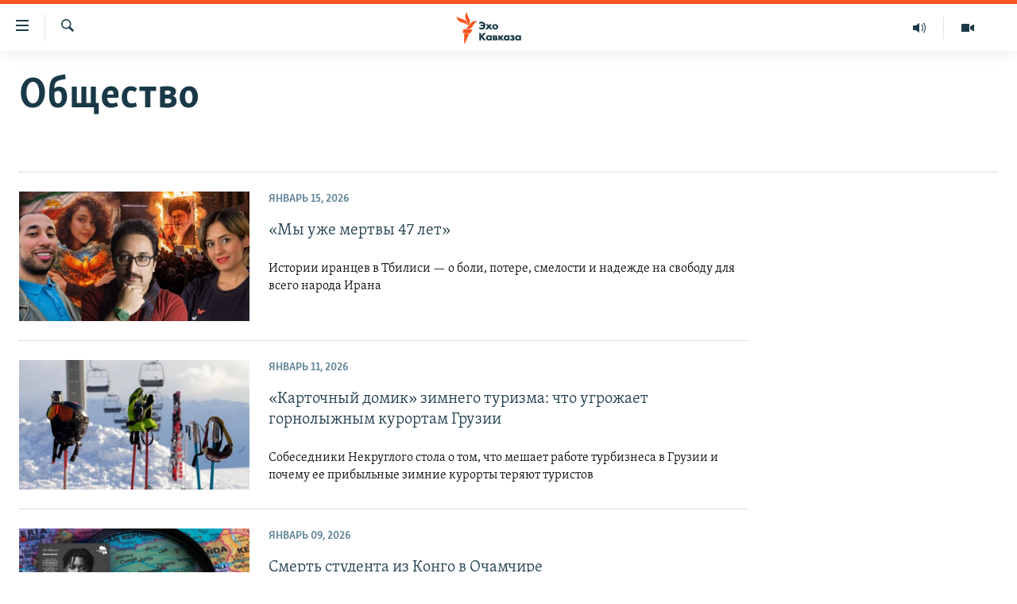

--- FILE ---
content_type: text/html; charset=utf-8
request_url: https://www.ekhokavkaza.com/z/2766
body_size: 11264
content:

<!DOCTYPE html>
<html lang="ru" dir="ltr" class="no-js">
<head>
<link href="/Content/responsive/RFE/ru-GE/RFE-ru-GE.css?&amp;av=0.0.0.0&amp;cb=370" rel="stylesheet"/>
<script src="https://tags.ekhokavkaza.com/rferl-pangea/prod/utag.sync.js"></script> <script type='text/javascript' src='https://www.youtube.com/iframe_api' async></script>
<script type="text/javascript">
//a general 'js' detection, must be on top level in <head>, due to CSS performance
document.documentElement.className = "js";
var cacheBuster = "370";
var appBaseUrl = "/";
var imgEnhancerBreakpoints = [0, 144, 256, 408, 650, 1023, 1597];
var isLoggingEnabled = false;
var isPreviewPage = false;
var isLivePreviewPage = false;
if (!isPreviewPage) {
window.RFE = window.RFE || {};
window.RFE.cacheEnabledByParam = window.location.href.indexOf('nocache=1') === -1;
const url = new URL(window.location.href);
const params = new URLSearchParams(url.search);
// Remove the 'nocache' parameter
params.delete('nocache');
// Update the URL without the 'nocache' parameter
url.search = params.toString();
window.history.replaceState(null, '', url.toString());
} else {
window.addEventListener('load', function() {
const links = window.document.links;
for (let i = 0; i < links.length; i++) {
links[i].href = '#';
links[i].target = '_self';
}
})
}
var pwaEnabled = false;
var swCacheDisabled;
</script>
<meta charset="utf-8" />
<title>Эхо Кавказа - Общество - Эхо Кавказа</title>
<meta name="description" content="Общество" />
<meta name="keywords" content="Эхо Кавказа, Кавказ, Грузия, Абхазия, Южная Осетия, общество, социальные проблемы, права человека, люди, народы, абхазы, грузины, осетины, меньшинства, церковь, религия" />
<meta name="viewport" content="width=device-width, initial-scale=1.0" />
<meta http-equiv="X-UA-Compatible" content="IE=edge" />
<meta name="robots" content="max-image-preview:large"><meta property="fb:pages" content="136623139697269" />
<link href="https://www.ekhokavkaza.com/z/2766" rel="canonical" />
<meta name="apple-mobile-web-app-title" content="RFE/RL" />
<meta name="apple-mobile-web-app-status-bar-style" content="black" />
<meta name="apple-itunes-app" content="app-id=475986784" />
<meta content="article" property="og:type" />
<meta content="Эхо Кавказа - Общество" property="og:title" />
<meta content="Общество" property="og:description" />
<meta content="https://www.ekhokavkaza.com/Content/responsive/RFE/ru-GE/img/top_logo_news.png" property="og:image" />
<meta content="1200" property="og:image:width" />
<meta content="675" property="og:image:height" />
<meta content="site logo" property="og:image:alt" />
<meta content="https://www.ekhokavkaza.com/z/2766" property="og:url" />
<meta content="Эхо Кавказа" property="og:site_name" />
<meta name="twitter:card" content="summary" />
<meta name="twitter:site" content="@ekhokavkaza" />
<script type="application/ld+json">{"isAccessibleForFree":true,"headline":"Эхо Кавказа - Общество","inLanguage":"ru-GE","keywords":"Эхо Кавказа, Кавказ, Грузия, Абхазия, Южная Осетия, общество, социальные проблемы, права человека, люди, народы, абхазы, грузины, осетины, меньшинства, церковь, религия","author":{"@type":"Organization","name":"Эхо Кавказа"},"datePublished":"2026-01-17 22:11:48Z","dateModified":"2026-01-17 22:11:48Z","publisher":{"logo":{"width":512,"height":220,"@type":"ImageObject","url":"https://www.ekhokavkaza.com/Content/responsive/RFE/ru-GE/img/logo.png"},"@type":"Organization","url":"https://www.ekhokavkaza.com","sameAs":["https://facebook.com/ekhokavkaza","https://twitter.com/ekhokavkaza","https://www.youtube.com/channel/UCFV9RoQ52yi6ls3_nIsYb-g","https://www.instagram.com/ekho_kavkaza/","https://t.me/ekho_kavkaza"],"name":"Эхо Кавказа","alternateName":""},"@context":"https://schema.org","@type":"Collection","mainEntityOfPage":"https://www.ekhokavkaza.com/z/2766","url":"https://www.ekhokavkaza.com/z/2766","description":"Общество","image":{"width":1080,"height":608,"@type":"ImageObject","url":"https://www.ekhokavkaza.com/Content/responsive/RFE/ru-GE/img/logo-amp.png"},"name":"Общество"}</script>
<script src="/Scripts/responsive/infographics.b?v=dVbZ-Cza7s4UoO3BqYSZdbxQZVF4BOLP5EfYDs4kqEo1&amp;av=0.0.0.0&amp;cb=370"></script>
<script src="/Scripts/responsive/loader.b?v=Q26XNwrL6vJYKjqFQRDnx01Lk2pi1mRsuLEaVKMsvpA1&amp;av=0.0.0.0&amp;cb=370"></script>
<link rel="icon" type="image/svg+xml" href="/Content/responsive/RFE/img/webApp/favicon.svg" />
<link rel="alternate icon" href="/Content/responsive/RFE/img/webApp/favicon.ico" />
<link rel="mask-icon" color="#ea6903" href="/Content/responsive/RFE/img/webApp/favicon_safari.svg" />
<link rel="apple-touch-icon" sizes="152x152" href="/Content/responsive/RFE/img/webApp/ico-152x152.png" />
<link rel="apple-touch-icon" sizes="144x144" href="/Content/responsive/RFE/img/webApp/ico-144x144.png" />
<link rel="apple-touch-icon" sizes="114x114" href="/Content/responsive/RFE/img/webApp/ico-114x114.png" />
<link rel="apple-touch-icon" sizes="72x72" href="/Content/responsive/RFE/img/webApp/ico-72x72.png" />
<link rel="apple-touch-icon-precomposed" href="/Content/responsive/RFE/img/webApp/ico-57x57.png" />
<link rel="icon" sizes="192x192" href="/Content/responsive/RFE/img/webApp/ico-192x192.png" />
<link rel="icon" sizes="128x128" href="/Content/responsive/RFE/img/webApp/ico-128x128.png" />
<meta name="msapplication-TileColor" content="#ffffff" />
<meta name="msapplication-TileImage" content="/Content/responsive/RFE/img/webApp/ico-144x144.png" />
<link rel="preload" href="/Content/responsive/fonts/Skolar-Lt_Cyrl_v2.4.woff" type="font/woff" as="font" crossorigin="anonymous" />
<link rel="alternate" type="application/rss+xml" title="RFE/RL - Top Stories [RSS]" href="/api/" />
<link rel="sitemap" type="application/rss+xml" href="/sitemap.xml" />
</head>
<body class=" nav-no-loaded cc_theme pg-arch nojs-images ">
<script type="text/javascript" >
var analyticsData = {url:"",property_id:"436",page_title:"Общество",page_type:"zone index",content_type:"index",subcontent_type:"zone index",last_modified:"2026-01-17 22:11:48Z",pub_datetime:"2010-08-07 00:00:00Z",pub_year:"2010",pub_month:"08",pub_day:"07",pub_hour:"00",pub_weekday:"Saturday",section:"общество",english_section:"society",categories:"society",domain:"www.ekhokavkaza.com",language:"Russian",language_service:"Ekho Kavkaza",platform:"web",copied:"no",copied_article:"",copied_title:"",runs_js:"Yes",cms_release:"8.44.0.0.370",enviro_type:"prod",slug:"society",entity:"RFE",short_language_service:"GEO",platform_short:"W",page_name:"Archive - Общество"};
</script>
<noscript><iframe src="https://www.googletagmanager.com/ns.html?id=GTM-WXZBPZ" height="0" width="0" style="display:none;visibility:hidden"></iframe></noscript><script type="text/javascript" data-cookiecategory="analytics">
var gtmEventObject = Object.assign({}, analyticsData, {event: 'page_meta_ready'});window.dataLayer = window.dataLayer || [];window.dataLayer.push(gtmEventObject);
if (top.location === self.location) { //if not inside of an IFrame
var renderGtm = "true";
if (renderGtm === "true") {
(function(w,d,s,l,i){w[l]=w[l]||[];w[l].push({'gtm.start':new Date().getTime(),event:'gtm.js'});var f=d.getElementsByTagName(s)[0],j=d.createElement(s),dl=l!='dataLayer'?'&l='+l:'';j.async=true;j.src='//www.googletagmanager.com/gtm.js?id='+i+dl;f.parentNode.insertBefore(j,f);})(window,document,'script','dataLayer','GTM-WXZBPZ');
}
}
</script>
<!--Analytics tag js version start-->
<script type="text/javascript" data-cookiecategory="analytics">
var utag_data = Object.assign({}, analyticsData, {});
if(typeof(TealiumTagFrom)==='function' && typeof(TealiumTagSearchKeyword)==='function') {
var utag_from=TealiumTagFrom();var utag_searchKeyword=TealiumTagSearchKeyword();
if(utag_searchKeyword!=null && utag_searchKeyword!=='' && utag_data["search_keyword"]==null) utag_data["search_keyword"]=utag_searchKeyword;if(utag_from!=null && utag_from!=='') utag_data["from"]=TealiumTagFrom();}
if(window.top!== window.self&&utag_data.page_type==="snippet"){utag_data.page_type = 'iframe';}
try{if(window.top!==window.self&&window.self.location.hostname===window.top.location.hostname){utag_data.platform = 'self-embed';utag_data.platform_short = 'se';}}catch(e){if(window.top!==window.self&&window.self.location.search.includes("platformType=self-embed")){utag_data.platform = 'cross-promo';utag_data.platform_short = 'cp';}}
(function(a,b,c,d){ a="https://tags.ekhokavkaza.com/rferl-pangea/prod/utag.js"; b=document;c="script";d=b.createElement(c);d.src=a;d.type="text/java"+c;d.async=true; a=b.getElementsByTagName(c)[0];a.parentNode.insertBefore(d,a); })();
</script>
<!--Analytics tag js version end-->
<!-- Analytics tag management NoScript -->
<noscript>
<img style="position: absolute; border: none;" src="https://ssc.ekhokavkaza.com/b/ss/bbgprod,bbgentityrferl/1/G.4--NS/9750327?pageName=rfe%3ageo%3aw%3azone%20index%3aarchive%20-%20%d0%9e%d0%b1%d1%89%d0%b5%d1%81%d1%82%d0%b2%d0%be&amp;c6=%d0%9e%d0%b1%d1%89%d0%b5%d1%81%d1%82%d0%b2%d0%be&amp;v36=8.44.0.0.370&amp;v6=D=c6&amp;g=https%3a%2f%2fwww.ekhokavkaza.com&amp;c1=D=g&amp;v1=D=g&amp;events=event1&amp;c16=ekho%20kavkaza&amp;v16=D=c16&amp;c5=society&amp;v5=D=c5&amp;ch=%d0%9e%d0%b1%d1%89%d0%b5%d1%81%d1%82%d0%b2%d0%be&amp;c15=russian&amp;v15=D=c15&amp;c4=index&amp;v4=D=c4&amp;v20=no&amp;c17=web&amp;v17=D=c17&amp;mcorgid=518abc7455e462b97f000101%40adobeorg&amp;server=www.ekhokavkaza.com&amp;pageType=D=c4&amp;ns=bbg&amp;v29=D=server&amp;v25=rfe&amp;v30=436&amp;v105=D=User-Agent " alt="analytics" width="1" height="1" /></noscript>
<!-- End of Analytics tag management NoScript -->
<!--*** Accessibility links - For ScreenReaders only ***-->
<section>
<div class="sr-only">
<h2>Accessibility links</h2>
<ul>
<li><a href="#content" data-disable-smooth-scroll="1">Вернуться к основному содержанию</a></li>
<li><a href="#navigation" data-disable-smooth-scroll="1">Вернутся к главной навигации</a></li>
<li><a href="#txtHeaderSearch" data-disable-smooth-scroll="1">Вернутся к поиску</a></li>
</ul>
</div>
</section>
<div dir="ltr">
<div id="page">
<aside>
<div class="ctc-message pos-fix">
<div class="ctc-message__inner">Link has been copied to clipboard</div>
</div>
</aside>
<div class="hdr-20 hdr-20--big">
<div class="hdr-20__inner">
<div class="hdr-20__max pos-rel">
<div class="hdr-20__side hdr-20__side--primary d-flex">
<label data-for="main-menu-ctrl" data-switcher-trigger="true" data-switch-target="main-menu-ctrl" class="burger hdr-trigger pos-rel trans-trigger" data-trans-evt="click" data-trans-id="menu">
<span class="ico ico-close hdr-trigger__ico hdr-trigger__ico--close burger__ico burger__ico--close"></span>
<span class="ico ico-menu hdr-trigger__ico hdr-trigger__ico--open burger__ico burger__ico--open"></span>
</label>
<div class="menu-pnl pos-fix trans-target" data-switch-target="main-menu-ctrl" data-trans-id="menu">
<div class="menu-pnl__inner">
<nav class="main-nav menu-pnl__item menu-pnl__item--first">
<ul class="main-nav__list accordeon" data-analytics-tales="false" data-promo-name="link" data-location-name="nav,secnav">
<li class="main-nav__item">
<a class="main-nav__item-name main-nav__item-name--link" href="/z/2759" title="Новости" data-item-name="news" >Новости</a>
</li>
<li class="main-nav__item">
<a class="main-nav__item-name main-nav__item-name--link" href="/z/3207" title="Тбилиси" data-item-name="Tbilisi" >Тбилиси</a>
</li>
<li class="main-nav__item">
<a class="main-nav__item-name main-nav__item-name--link" href="/z/3211" title="Сухуми" data-item-name="Sukhumi" >Сухуми</a>
</li>
<li class="main-nav__item">
<a class="main-nav__item-name main-nav__item-name--link" href="/z/3212" title="Цхинвали" data-item-name="Tshkinvali" >Цхинвали</a>
</li>
<li class="main-nav__item accordeon__item" data-switch-target="menu-item-702">
<label class="main-nav__item-name main-nav__item-name--label accordeon__control-label" data-switcher-trigger="true" data-for="menu-item-702">
Весь Кавказ
<span class="ico ico-chevron-down main-nav__chev"></span>
</label>
<div class="main-nav__sub-list">
<a class="main-nav__item-name main-nav__item-name--link main-nav__item-name--sub" href="/z/3479" title="Северный Кавказ" data-item-name="north_caucasus" >Северный Кавказ</a>
<a class="main-nav__item-name main-nav__item-name--link main-nav__item-name--sub" href="/z/3709" title="Армения" data-item-name="armenia" >Армения</a>
<a class="main-nav__item-name main-nav__item-name--link main-nav__item-name--sub" href="/z/3710" title="Азербайджан" data-item-name="azerbaijan" >Азербайджан</a>
</div>
</li>
<li class="main-nav__item accordeon__item" data-switch-target="menu-item-1152">
<label class="main-nav__item-name main-nav__item-name--label accordeon__control-label" data-switcher-trigger="true" data-for="menu-item-1152">
Темы
<span class="ico ico-chevron-down main-nav__chev"></span>
</label>
<div class="main-nav__sub-list">
<a class="main-nav__item-name main-nav__item-name--link main-nav__item-name--sub" href="/z/2760" title="Политика" data-item-name="politics" >Политика</a>
<a class="main-nav__item-name main-nav__item-name--link main-nav__item-name--sub" href="/z/2763" title="Экономика" data-item-name="economics" >Экономика</a>
<a class="main-nav__item-name main-nav__item-name--link main-nav__item-name--sub" href="/z/2766" title="Общество" data-item-name="society" >Общество</a>
<a class="main-nav__item-name main-nav__item-name--link main-nav__item-name--sub" href="/z/2769" title="Культура" data-item-name="culture" >Культура</a>
<a class="main-nav__item-name main-nav__item-name--link main-nav__item-name--sub" href="/z/3312" title="Спорт" data-item-name="sports" >Спорт</a>
<a class="main-nav__item-name main-nav__item-name--link main-nav__item-name--sub" href="/z/2780" title="Мир" data-item-name="world" >Мир</a>
</div>
</li>
<li class="main-nav__item accordeon__item" data-switch-target="menu-item-701">
<label class="main-nav__item-name main-nav__item-name--label accordeon__control-label" data-switcher-trigger="true" data-for="menu-item-701">
Рубрики
<span class="ico ico-chevron-down main-nav__chev"></span>
</label>
<div class="main-nav__sub-list">
<a class="main-nav__item-name main-nav__item-name--link main-nav__item-name--sub" href="/z/2746" title="Некруглый стол" data-item-name="roundtable_discussion" >Некруглый стол</a>
<a class="main-nav__item-name main-nav__item-name--link main-nav__item-name--sub" href="/z/2752" title="Гость недели" data-item-name="interview_of_the_week" >Гость недели</a>
<a class="main-nav__item-name main-nav__item-name--link main-nav__item-name--sub" href="/z/2739" title="Позиция" data-item-name="experts_commenting" >Позиция</a>
<a class="main-nav__item-name main-nav__item-name--link main-nav__item-name--sub" href="/z/3240" title="Блоги" data-item-name="blogs" >Блоги</a>
<a class="main-nav__item-name main-nav__item-name--link main-nav__item-name--sub" href="/z/2738" title="Голоса" data-item-name="vox_pop" >Голоса</a>
<a class="main-nav__item-name main-nav__item-name--link main-nav__item-name--sub" href="/z/2772" title="Читаем прессу" data-item-name="press" >Читаем прессу</a>
</div>
</li>
<li class="main-nav__item accordeon__item" data-switch-target="menu-item-700">
<label class="main-nav__item-name main-nav__item-name--label accordeon__control-label" data-switcher-trigger="true" data-for="menu-item-700">
Мультимедиа
<span class="ico ico-chevron-down main-nav__chev"></span>
</label>
<div class="main-nav__sub-list">
<a class="main-nav__item-name main-nav__item-name--link main-nav__item-name--sub" href="/z/3706" title="Видео" data-item-name="ekho_kavkaza_video" >Видео</a>
<a class="main-nav__item-name main-nav__item-name--link main-nav__item-name--sub" href="/z/15785" title="Фото" data-item-name="foto_ekho" >Фото</a>
</div>
</li>
<li class="main-nav__item accordeon__item" data-switch-target="menu-item-3452">
<label class="main-nav__item-name main-nav__item-name--label accordeon__control-label" data-switcher-trigger="true" data-for="menu-item-3452">
Аудио
<span class="ico ico-chevron-down main-nav__chev"></span>
</label>
<div class="main-nav__sub-list">
<a class="main-nav__item-name main-nav__item-name--link main-nav__item-name--sub" href="/p/10070.html" title="Подкасты" data-item-name="Podcast studio" >Подкасты</a>
<a class="main-nav__item-name main-nav__item-name--link main-nav__item-name--sub" href="/z/2737" title="Архив радиопрограммы" data-item-name="radioprograms" >Архив радиопрограммы</a>
</div>
</li>
</ul>
</nav>
<div class="menu-pnl__item menu-pnl__item--social">
<h5 class="menu-pnl__sub-head">Присоединяйтесь!</h5>
<a href="https://facebook.com/ekhokavkaza" title="Мы в Facebook" data-analytics-text="follow_on_facebook" class="btn btn--rounded btn--social-inverted menu-pnl__btn js-social-btn btn-facebook" target="_blank" rel="noopener">
<span class="ico ico-facebook-alt ico--rounded"></span>
</a>
<a href="https://twitter.com/ekhokavkaza" title="Мы в Twitter" data-analytics-text="follow_on_twitter" class="btn btn--rounded btn--social-inverted menu-pnl__btn js-social-btn btn-twitter" target="_blank" rel="noopener">
<span class="ico ico-twitter ico--rounded"></span>
</a>
<a href="https://www.youtube.com/channel/UCFV9RoQ52yi6ls3_nIsYb-g" title="Присоединяйтесь в Youtube" data-analytics-text="follow_on_youtube" class="btn btn--rounded btn--social-inverted menu-pnl__btn js-social-btn btn-youtube" target="_blank" rel="noopener">
<span class="ico ico-youtube ico--rounded"></span>
</a>
<a href="https://www.instagram.com/ekho_kavkaza/" title="Подписаться в Instagram" data-analytics-text="follow_on_instagram" class="btn btn--rounded btn--social-inverted menu-pnl__btn js-social-btn btn-instagram" target="_blank" rel="noopener">
<span class="ico ico-instagram ico--rounded"></span>
</a>
<a href="https://t.me/ekho_kavkaza" title="Мы в Telegram" data-analytics-text="follow_on_telegram" class="btn btn--rounded btn--social-inverted menu-pnl__btn js-social-btn btn-telegram" target="_blank" rel="noopener">
<span class="ico ico-telegram ico--rounded"></span>
</a>
</div>
<div class="menu-pnl__item">
<a href="/navigation/allsites" class="menu-pnl__item-link">
<span class="ico ico-languages "></span>
Все сайты РСЕ/РС
</a>
</div>
</div>
</div>
<label data-for="top-search-ctrl" data-switcher-trigger="true" data-switch-target="top-search-ctrl" class="top-srch-trigger hdr-trigger">
<span class="ico ico-close hdr-trigger__ico hdr-trigger__ico--close top-srch-trigger__ico top-srch-trigger__ico--close"></span>
<span class="ico ico-search hdr-trigger__ico hdr-trigger__ico--open top-srch-trigger__ico top-srch-trigger__ico--open"></span>
</label>
<div class="srch-top srch-top--in-header" data-switch-target="top-search-ctrl">
<div class="container">
<form action="/s" class="srch-top__form srch-top__form--in-header" id="form-topSearchHeader" method="get" role="search"><label for="txtHeaderSearch" class="sr-only">Искать</label>
<input type="text" id="txtHeaderSearch" name="k" placeholder="искать текст ..." accesskey="s" value="" class="srch-top__input analyticstag-event" onkeydown="if (event.keyCode === 13) { FireAnalyticsTagEventOnSearch('search', $dom.get('#txtHeaderSearch')[0].value) }" />
<button title="Искать" type="submit" class="btn btn--top-srch analyticstag-event" onclick="FireAnalyticsTagEventOnSearch('search', $dom.get('#txtHeaderSearch')[0].value) ">
<span class="ico ico-search"></span>
</button></form>
</div>
</div>
<a href="/" class="main-logo-link">
<img src="/Content/responsive/RFE/ru-GE/img/logo-compact.svg" class="main-logo main-logo--comp" alt="site logo">
<img src="/Content/responsive/RFE/ru-GE/img/logo.svg" class="main-logo main-logo--big" alt="site logo">
</a>
</div>
<div class="hdr-20__side hdr-20__side--secondary d-flex">
<a href="/z/3706" title="Видео" class="hdr-20__secondary-item" data-item-name="video">
<span class="ico ico-video hdr-20__secondary-icon"></span>
</a>
<a href="https://www.ekhokavkaza.com/all-audio" title="Радио" class="hdr-20__secondary-item" data-item-name="audio">
<span class="ico ico-audio hdr-20__secondary-icon"></span>
</a>
<a href="/s" title="Искать" class="hdr-20__secondary-item hdr-20__secondary-item--search" data-item-name="search">
<span class="ico ico-search hdr-20__secondary-icon hdr-20__secondary-icon--search"></span>
</a>
<div class="srch-bottom">
<form action="/s" class="srch-bottom__form d-flex" id="form-bottomSearch" method="get" role="search"><label for="txtSearch" class="sr-only">Искать</label>
<input type="search" id="txtSearch" name="k" placeholder="искать текст ..." accesskey="s" value="" class="srch-bottom__input analyticstag-event" onkeydown="if (event.keyCode === 13) { FireAnalyticsTagEventOnSearch('search', $dom.get('#txtSearch')[0].value) }" />
<button title="Искать" type="submit" class="btn btn--bottom-srch analyticstag-event" onclick="FireAnalyticsTagEventOnSearch('search', $dom.get('#txtSearch')[0].value) ">
<span class="ico ico-search"></span>
</button></form>
</div>
</div>
<img src="/Content/responsive/RFE/ru-GE/img/logo-print.gif" class="logo-print" alt="site logo">
<img src="/Content/responsive/RFE/ru-GE/img/logo-print_color.png" class="logo-print logo-print--color" alt="site logo">
</div>
</div>
</div>
<script>
if (document.body.className.indexOf('pg-home') > -1) {
var nav2In = document.querySelector('.hdr-20__inner');
var nav2Sec = document.querySelector('.hdr-20__side--secondary');
var secStyle = window.getComputedStyle(nav2Sec);
if (nav2In && window.pageYOffset < 150 && secStyle['position'] !== 'fixed') {
nav2In.classList.add('hdr-20__inner--big')
}
}
</script>
<div class="c-hlights c-hlights--breaking c-hlights--no-item" data-hlight-display="mobile,desktop">
<div class="c-hlights__wrap container p-0">
<div class="c-hlights__nav">
<a role="button" href="#" title="Предыдущий">
<span class="ico ico-chevron-backward m-0"></span>
<span class="sr-only">Предыдущий</span>
</a>
<a role="button" href="#" title="Следующий">
<span class="ico ico-chevron-forward m-0"></span>
<span class="sr-only">Следующий</span>
</a>
</div>
<span class="c-hlights__label">
<span class="">Breaking News</span>
<span class="switcher-trigger">
<label data-for="more-less-1" data-switcher-trigger="true" class="switcher-trigger__label switcher-trigger__label--more p-b-0" title="Показать больше">
<span class="ico ico-chevron-down"></span>
</label>
<label data-for="more-less-1" data-switcher-trigger="true" class="switcher-trigger__label switcher-trigger__label--less p-b-0" title="Свернуть">
<span class="ico ico-chevron-up"></span>
</label>
</span>
</span>
<ul class="c-hlights__items switcher-target" data-switch-target="more-less-1">
</ul>
</div>
</div> <div id="content">
<div class="container">
<h1 class="pg-title">
Общество
</h1>
<div class="archive-intro">
<div class="wsw " data-switch-target="more-less-1">
<!-- first paragraph with location-->
<!-- article body - from WYSIWYG -->
</div>
</div>
</div>
<div class="container">
<div class="row">
<div class="col-xs-12 col-md-9">
<ul class=" archive-list" id="loadMoreAfter">
<li class="mb-grid archive-list__item">
<div class="media-block media-block--t-spac media-block--contain">
<a href="/a/my-uzhe-mertvy-47-let-/33649844.html" class="img-wrap img-wrap--m img-wrap--block-mob img-wrap--t-spac img-wrap--size-3 img-wrap--float" title="&#171;Мы уже мертвы 47 лет&#187;">
<div class="thumb thumb16_9">
<noscript class="nojs-img">
<img src="https://gdb.rferl.org/10fb3638-08a1-498a-beac-08de3c914337_w100_r1.jpg" alt="" />
</noscript>
<img data-src="https://gdb.rferl.org/10fb3638-08a1-498a-beac-08de3c914337_w66_r1.jpg" src="" alt="" class=""/>
</div>
</a>
<div class="media-block__content media-block__content--h-m media-block__content--full-mob media-block__content--h">
<span class="date date--mb date--size-3 date--mb-25" >Январь 15, 2026</span>
<a href="/a/my-uzhe-mertvy-47-let-/33649844.html">
<h4 class="media-block__title media-block__title--size-3 media-block__title--25" title="&#171;Мы уже мертвы 47 лет&#187;">
&#171;Мы уже мертвы 47 лет&#187;
</h4>
<p class="perex perex--mb perex--size-3">Истории иранцев в Тбилиси — о боли, потере, смелости и надежде на свободу для всего народа Ирана</p>
</a>
</div>
</div>
</li>
<li class="mb-grid archive-list__item">
<div class="media-block media-block--t-spac media-block--contain">
<a href="/a/kartochnyy-domik-zimnego-turizma/33645304.html" class="img-wrap img-wrap--m img-wrap--block-mob img-wrap--t-spac img-wrap--size-3 img-wrap--float" title="&#171;Карточный домик&#187; зимнего туризма: что угрожает горнолыжным курортам Грузии">
<div class="thumb thumb16_9">
<noscript class="nojs-img">
<img src="https://gdb.rferl.org/e942e857-572b-4418-4381-08de3c91433d_cx0_cy5_cw0_w100_r1.jpg" alt="Бакуриани" />
</noscript>
<img data-src="https://gdb.rferl.org/e942e857-572b-4418-4381-08de3c91433d_cx0_cy5_cw0_w66_r1.jpg" src="" alt="Бакуриани" class=""/>
</div>
</a>
<div class="media-block__content media-block__content--h-m media-block__content--full-mob media-block__content--h">
<span class="date date--mb date--size-3 date--mb-25" >Январь 11, 2026</span>
<a href="/a/kartochnyy-domik-zimnego-turizma/33645304.html">
<h4 class="media-block__title media-block__title--size-3 media-block__title--25" title="&#171;Карточный домик&#187; зимнего туризма: что угрожает горнолыжным курортам Грузии">
&#171;Карточный домик&#187; зимнего туризма: что угрожает горнолыжным курортам Грузии
</h4>
<p class="perex perex--mb perex--size-3">Собеседники Некруглого стола о том, что мешает работе турбизнеса в Грузии и почему ее прибыльные зимние курорты теряют туристов</p>
</a>
</div>
</div>
</li>
<li class="mb-grid archive-list__item">
<div class="media-block media-block--t-spac media-block--contain">
<a href="/a/smertj-studenta-iz-kongo-v-ochamchire/33643076.html" class="img-wrap img-wrap--m img-wrap--block-mob img-wrap--t-spac img-wrap--size-3 img-wrap--float" title="Смерть студента из Конго в Очамчире">
<div class="thumb thumb16_9">
<noscript class="nojs-img">
<img src="https://gdb.rferl.org/4e2b3ab0-f7fc-459e-014e-08de3bed1b27_w100_r1.jpg" alt="Жереми Меканда (коллаж)" />
</noscript>
<img data-src="https://gdb.rferl.org/4e2b3ab0-f7fc-459e-014e-08de3bed1b27_w66_r1.jpg" src="" alt="Жереми Меканда (коллаж)" class=""/>
</div>
</a>
<div class="media-block__content media-block__content--h-m media-block__content--full-mob media-block__content--h">
<span class="date date--mb date--size-3 date--mb-25" >Январь 09, 2026</span>
<a href="/a/smertj-studenta-iz-kongo-v-ochamchire/33643076.html">
<h4 class="media-block__title media-block__title--size-3 media-block__title--25" title="Смерть студента из Конго в Очамчире">
Смерть студента из Конго в Очамчире
</h4>
<p class="perex perex--mb perex--size-3">Родственники конголезского студента, погибшего в Абхазии, требуют независимого расследования и установления ответственности за его смерть.
</p>
</a>
</div>
</div>
</li>
<li class="mb-grid archive-list__item">
<div class="media-block media-block--t-spac media-block--contain">
<a href="/a/mutirovavshiy-gonkongskiy-gripp-v-gruzii/33642373.html" class="img-wrap img-wrap--m img-wrap--block-mob img-wrap--t-spac img-wrap--size-3 img-wrap--float" title="Мутировавший &#171;гонконгский грипп&#187; в Грузии">
<div class="thumb thumb16_9">
<noscript class="nojs-img">
<img src="https://gdb.rferl.org/673b0504-43cf-413a-4230-08de3c91433d_w100_r1.jpg" alt="" />
</noscript>
<img data-src="https://gdb.rferl.org/673b0504-43cf-413a-4230-08de3c91433d_w66_r1.jpg" src="" alt="" class=""/>
</div>
</a>
<div class="media-block__content media-block__content--h-m media-block__content--full-mob media-block__content--h">
<span class="date date--mb date--size-3 date--mb-25" >Январь 07, 2026</span>
<a href="/a/mutirovavshiy-gonkongskiy-gripp-v-gruzii/33642373.html">
<h4 class="media-block__title media-block__title--size-3 media-block__title--25" title="Мутировавший &#171;гонконгский грипп&#187; в Грузии">
Мутировавший &#171;гонконгский грипп&#187; в Грузии
</h4>
<p class="perex perex--mb perex--size-3">В сезоне 2025/26 в Грузии доминирует новый вариант вируса гриппа - &#171;подтип К&#187; H3N2. Врачи предупреждают о раннем пике и рисках для уязвимых групп</p>
</a>
</div>
</div>
</li>
<li class="mb-grid archive-list__item">
<div class="media-block media-block--t-spac media-block--contain">
<a href="/a/eto-byl-gumannyy-shag-chto-otvetila-mechta-patriarhii-po-povodu-osvobozhdeniya-zaklyuchyonnyh/33641293.html" class="img-wrap img-wrap--m img-wrap--block-mob img-wrap--t-spac img-wrap--size-3 img-wrap--float" title="&#171;Это был гуманный шаг&#187;. Что ответила &#171;Мечта&#187; Патриархии по поводу освобождения заключённых">
<div class="thumb thumb16_9">
<noscript class="nojs-img">
<img src="https://gdb.rferl.org/d78e37ff-224b-462c-222f-08de3be37656_w100_r1.jpg" alt="Протоиерей Андрия Джагмаидзе рассказывает, что в начале 2025 года женщины-представительницы оппозиционных партий обратились с просьбой о встрече в Патриархии – встреча состоялась." />
</noscript>
<img data-src="https://gdb.rferl.org/d78e37ff-224b-462c-222f-08de3be37656_w66_r1.jpg" src="" alt="Протоиерей Андрия Джагмаидзе рассказывает, что в начале 2025 года женщины-представительницы оппозиционных партий обратились с просьбой о встрече в Патриархии – встреча состоялась." class=""/>
</div>
</a>
<div class="media-block__content media-block__content--h-m media-block__content--full-mob media-block__content--h">
<span class="date date--mb date--size-3 date--mb-25" >Январь 06, 2026</span>
<a href="/a/eto-byl-gumannyy-shag-chto-otvetila-mechta-patriarhii-po-povodu-osvobozhdeniya-zaklyuchyonnyh/33641293.html">
<h4 class="media-block__title media-block__title--size-3 media-block__title--25" title="&#171;Это был гуманный шаг&#187;. Что ответила &#171;Мечта&#187; Патриархии по поводу освобождения заключённых">
&#171;Это был гуманный шаг&#187;. Что ответила &#171;Мечта&#187; Патриархии по поводу освобождения заключённых
</h4>
<p class="perex perex--mb perex--size-3">В Патриархии утверждают, что требовали от властей смягчить наказание задержанных активистов. Их родственники в это не верят</p>
</a>
</div>
</div>
</li>
<li class="mb-grid archive-list__item">
<div class="media-block media-block--t-spac media-block--contain">
<a href="/a/y-byl-ochenj-tyazhelym-i-kazhetsya-chto-huzhe-uzhe-ne-mozhet-bytj-/33640509.html" class="img-wrap img-wrap--m img-wrap--no-mob img-wrap--t-spac img-wrap--size-3 img-wrap--float" title="&#171;2025-й был очень тяжелым, и кажется, что хуже уже не может быть&#187;">
<div class="thumb thumb16_9">
<noscript class="nojs-img">
<img src="https://gdb.rferl.org/8dd19eae-6606-4e61-bbb3-08de3c914337_w100_r1.jpg" alt="" />
</noscript>
<img data-src="https://gdb.rferl.org/8dd19eae-6606-4e61-bbb3-08de3c914337_w66_r1.jpg" src="" alt="" class=""/>
</div>
</a>
<div class="media-block__content media-block__content--h-m media-block__content--full-mob media-block__content--h">
<span class="date date--mb date--size-3 date--mb-25" >Январь 05, 2026</span>
<a href="/a/y-byl-ochenj-tyazhelym-i-kazhetsya-chto-huzhe-uzhe-ne-mozhet-bytj-/33640509.html">
<h4 class="media-block__title media-block__title--size-3 media-block__title--25" title="&#171;2025-й был очень тяжелым, и кажется, что хуже уже не может быть&#187;">
&#171;2025-й был очень тяжелым, и кажется, что хуже уже не может быть&#187;
</h4>
<p class="perex perex--mb perex--size-3">Усиление изоляции или лучшее будущее. Пользователи социальных сетей делятся своими ожиданиями от 2026 года</p>
</a>
</div>
</div>
</li>
<li class="mb-grid archive-list__item">
<div class="media-block media-block--t-spac media-block--contain">
<a href="/a/chatgpt-ikigay-pashtana-durrani-itogi-2025/33638383.html" class="img-wrap img-wrap--m img-wrap--no-mob img-wrap--t-spac img-wrap--size-3 img-wrap--float" title="Позитивные итоги 2025 года">
<div class="thumb thumb16_9">
<noscript class="nojs-img">
<img src="https://gdb.rferl.org/ee970e9b-3894-46a3-808f-3794ef7ef35d_cx8_cy8_cw87_w100_r1.jpg" alt="" />
</noscript>
<img data-src="https://gdb.rferl.org/ee970e9b-3894-46a3-808f-3794ef7ef35d_cx8_cy8_cw87_w66_r1.jpg" src="" alt="" class=""/>
</div>
</a>
<div class="media-block__content media-block__content--h-m media-block__content--full-mob media-block__content--h">
<span class="date date--mb date--size-3 date--mb-25" >Январь 02, 2026</span>
<a href="/a/chatgpt-ikigay-pashtana-durrani-itogi-2025/33638383.html">
<h4 class="media-block__title media-block__title--size-3 media-block__title--25" title="Позитивные итоги 2025 года">
Позитивные итоги 2025 года
</h4>
<p class="perex perex--mb perex--size-3">2025 год не оправдал многих надежд. Но на фоне военных конфликтов, природных катастроф и остальных плохих новостей – часто незаметно – происходили и другие вещи. И некоторые совсем скоро могут изменить нашу жизнь к лучшему.</p>
</a>
</div>
</div>
</li>
<li class="mb-grid archive-list__item">
<div class="media-block media-block--t-spac media-block--contain">
<a href="/a/mearakishvili-schitaet-sebya-lichnoy-plennitsey-prezidenta-gagloeva-/33635804.html" class="img-wrap img-wrap--m img-wrap--no-mob img-wrap--t-spac img-wrap--size-3 img-wrap--float" title="&#171;Меаракишвили считает себя личной пленницей президента Гаглоева&#187;">
<div class="thumb thumb16_9">
<noscript class="nojs-img">
<img src="https://gdb.rferl.org/01000000-0aff-0242-b5c2-08db88282866_cx9_cy9_cw89_w100_r1.jpg" alt="Тамара Меаракишвили на встрече с Аланом Гаглоевым, 2023 год" />
</noscript>
<img data-src="https://gdb.rferl.org/01000000-0aff-0242-b5c2-08db88282866_cx9_cy9_cw89_w66_r1.jpg" src="" alt="Тамара Меаракишвили на встрече с Аланом Гаглоевым, 2023 год" class=""/>
</div>
</a>
<div class="media-block__content media-block__content--h-m media-block__content--full-mob media-block__content--h">
<span class="date date--mb date--size-3 date--mb-25" >Декабрь 30, 2025</span>
<a href="/a/mearakishvili-schitaet-sebya-lichnoy-plennitsey-prezidenta-gagloeva-/33635804.html">
<h4 class="media-block__title media-block__title--size-3 media-block__title--25" title="&#171;Меаракишвили считает себя личной пленницей президента Гаглоева&#187;">
&#171;Меаракишвили считает себя личной пленницей президента Гаглоева&#187;
</h4>
<p class="perex perex--mb perex--size-3">Сухая голодовка Тамары Меаракишвили, сшитое второпях дело о шпионаже, &#171;сертификат вины&#187; и за что она его получила?
</p>
</a>
</div>
</div>
</li>
<li class="mb-grid archive-list__item">
<div class="media-block media-block--t-spac media-block--contain">
<a href="/a/mearakishvili-ostanetsya-v-zaklyuchenii-prezident-gagloev-otpravitsya-prazdnovatj-novyy-god/33632081.html" class="img-wrap img-wrap--m img-wrap--no-mob img-wrap--t-spac img-wrap--size-3 img-wrap--float" title="Меаракишвили останется в заключении, Гаглоев отпразднует новый год">
<div class="thumb thumb16_9">
<noscript class="nojs-img">
<img src="https://gdb.rferl.org/19070aa3-0751-4db1-fe38-08de3bed1b26_w100_r1.jpg" alt="Тамара Меаракишвили " />
</noscript>
<img data-src="https://gdb.rferl.org/19070aa3-0751-4db1-fe38-08de3bed1b26_w66_r1.jpg" src="" alt="Тамара Меаракишвили " class=""/>
</div>
</a>
<div class="media-block__content media-block__content--h-m media-block__content--full-mob media-block__content--h">
<span class="date date--mb date--size-3 date--mb-25" >Декабрь 24, 2025</span>
<a href="/a/mearakishvili-ostanetsya-v-zaklyuchenii-prezident-gagloev-otpravitsya-prazdnovatj-novyy-god/33632081.html">
<h4 class="media-block__title media-block__title--size-3 media-block__title--25" title="Меаракишвили останется в заключении, Гаглоев отпразднует новый год">
Меаракишвили останется в заключении, Гаглоев отпразднует новый год
</h4>
<p class="perex perex--mb perex--size-3">&#171;&#171;Шпионка&#187; сфотографировала &#171;секретный объект&#187;. Он среди сотен фотографий, но мы не можем вам сказать, где конкретно, потому что это секрет... Получается обвинение, не нуждающееся в доказательствах вины&#187;</p>
</a>
</div>
</div>
</li>
<li class="mb-grid archive-list__item">
<div class="media-block media-block--t-spac media-block--contain">
<a href="/a/delo-mearakishvili-ili-shpionskie-igry-prezidenta-gagloeva/33631219.html" class="img-wrap img-wrap--m img-wrap--no-mob img-wrap--t-spac img-wrap--size-3 img-wrap--float" title="Дело Меаракишвили, или Шпионские игры президента Гаглоева">
<div class="thumb thumb16_9">
<noscript class="nojs-img">
<img src="https://gdb.rferl.org/781de0f9-5e76-4f8b-fded-08de3bed1b26_w100_r1.jpg" alt="Тамара Меаракишвили и Алан Гаглоев (коллаж). На заднем плане — её акция в 2023 году." />
</noscript>
<img data-src="https://gdb.rferl.org/781de0f9-5e76-4f8b-fded-08de3bed1b26_w66_r1.jpg" src="" alt="Тамара Меаракишвили и Алан Гаглоев (коллаж). На заднем плане — её акция в 2023 году." class=""/>
</div>
</a>
<div class="media-block__content media-block__content--h-m media-block__content--full-mob media-block__content--h">
<span class="date date--mb date--size-3 date--mb-25" >Декабрь 23, 2025</span>
<a href="/a/delo-mearakishvili-ili-shpionskie-igry-prezidenta-gagloeva/33631219.html">
<h4 class="media-block__title media-block__title--size-3 media-block__title--25" title="Дело Меаракишвили, или Шпионские игры президента Гаглоева">
Дело Меаракишвили, или Шпионские игры президента Гаглоева
</h4>
<p class="perex perex--mb perex--size-3">&#171;Единственный человек, который мог организовать этот цирк – президент Гаглоев… Единственный вопрос к этой истории – был ли президент трезв?&#187;</p>
</a>
</div>
</div>
</li>
<li class="mb-grid archive-list__item">
<div class="media-block media-block--t-spac media-block--contain">
<a href="/a/gruzinskoe-kino-mezhdu-grantom-i-ulitsey/33629228.html" class="img-wrap img-wrap--m img-wrap--no-mob img-wrap--t-spac img-wrap--size-3 img-wrap--float" title="Грузинское кино: между грантом и улицей">
<div class="thumb thumb16_9">
<noscript class="nojs-img">
<img src="https://gdb.rferl.org/02e84528-32b3-43cd-b87c-08de3c914337_cx6_cy13_cw93_w100_r1.jpg" alt="" />
</noscript>
<img data-src="https://gdb.rferl.org/02e84528-32b3-43cd-b87c-08de3c914337_cx6_cy13_cw93_w66_r1.jpg" src="" alt="" class=""/>
</div>
</a>
<div class="media-block__content media-block__content--h-m media-block__content--full-mob media-block__content--h">
<span class="date date--mb date--size-3 date--mb-25" >Декабрь 21, 2025</span>
<a href="/a/gruzinskoe-kino-mezhdu-grantom-i-ulitsey/33629228.html">
<h4 class="media-block__title media-block__title--size-3 media-block__title--25" title="Грузинское кино: между грантом и улицей">
Грузинское кино: между грантом и улицей
</h4>
<p class="perex perex--mb perex--size-3">Государственная поддержка кино в Грузии все чаще становится маркером лояльности. </p>
</a>
</div>
</div>
</li>
<li class="mb-grid archive-list__item">
<div class="media-block media-block--t-spac media-block--contain">
<a href="/a/arsenaljnaya-gora-ot-pirosmani-do-praviteljstvennogo-goroda-/33625611.html" class="img-wrap img-wrap--m img-wrap--no-mob img-wrap--t-spac img-wrap--size-3 img-wrap--float" title="Арсенальная гора – от Пиросмани до &#171;Правительственного города&#187;">
<div class="thumb thumb16_9">
<noscript class="nojs-img">
<img src="https://gdb.rferl.org/15df0e01-dff6-4919-1c97-08de31b52ade_w100_r1.png" alt="На фотографии – часть горы Махата, т.н. Арсенальная гора" />
</noscript>
<img data-src="https://gdb.rferl.org/15df0e01-dff6-4919-1c97-08de31b52ade_w66_r1.png" src="" alt="На фотографии – часть горы Махата, т.н. Арсенальная гора" class=""/>
</div>
</a>
<div class="media-block__content media-block__content--h-m media-block__content--full-mob media-block__content--h">
<span class="date date--mb date--size-3 date--mb-25" >Декабрь 17, 2025</span>
<a href="/a/arsenaljnaya-gora-ot-pirosmani-do-praviteljstvennogo-goroda-/33625611.html">
<h4 class="media-block__title media-block__title--size-3 media-block__title--25" title="Арсенальная гора – от Пиросмани до &#171;Правительственного города&#187;">
Арсенальная гора – от Пиросмани до &#171;Правительственного города&#187;
</h4>
<p class="perex perex--mb perex--size-3">Зачем власти Грузии вернулись к идее строительства &#171;Правительственного городка&#187;?</p>
</a>
</div>
</div>
</li>
</ul>
<p class="buttons buttons--archive ta-c ">
<a class="btn link-showMore btn__text" data-ajax="true" data-ajax-method="GET" data-ajax-mode="after" data-ajax-update="#loadMoreAfter" data-ajax-url="/z/2766?p=1" href="/z/2766?p=1" title="Загрузить еще">Загрузить еще</a>
</p>
</div>
</div>
</div>
</div>
<footer role="contentinfo">
<div id="foot" class="foot">
<div class="container">
<div class="foot-nav collapsed" id="foot-nav">
<div class="menu">
<ul class="items">
<li class="socials block-socials">
<span class="handler" id="socials-handler">
Присоединяйтесь!
</span>
<div class="inner">
<ul class="subitems follow">
<li>
<a href="https://facebook.com/ekhokavkaza" title="Мы в Facebook" data-analytics-text="follow_on_facebook" class="btn btn--rounded js-social-btn btn-facebook" target="_blank" rel="noopener">
<span class="ico ico-facebook-alt ico--rounded"></span>
</a>
</li>
<li>
<a href="https://twitter.com/ekhokavkaza" title="Мы в Twitter" data-analytics-text="follow_on_twitter" class="btn btn--rounded js-social-btn btn-twitter" target="_blank" rel="noopener">
<span class="ico ico-twitter ico--rounded"></span>
</a>
</li>
<li>
<a href="https://www.youtube.com/channel/UCFV9RoQ52yi6ls3_nIsYb-g" title="Присоединяйтесь в Youtube" data-analytics-text="follow_on_youtube" class="btn btn--rounded js-social-btn btn-youtube" target="_blank" rel="noopener">
<span class="ico ico-youtube ico--rounded"></span>
</a>
</li>
<li>
<a href="https://www.instagram.com/ekho_kavkaza/" title="Подписаться в Instagram" data-analytics-text="follow_on_instagram" class="btn btn--rounded js-social-btn btn-instagram" target="_blank" rel="noopener">
<span class="ico ico-instagram ico--rounded"></span>
</a>
</li>
<li>
<a href="https://t.me/ekho_kavkaza" title="Мы в Telegram" data-analytics-text="follow_on_telegram" class="btn btn--rounded js-social-btn btn-telegram" target="_blank" rel="noopener">
<span class="ico ico-telegram ico--rounded"></span>
</a>
</li>
<li>
<a href="/rssfeeds" title="RSS" data-analytics-text="follow_on_rss" class="btn btn--rounded js-social-btn btn-rss" >
<span class="ico ico-rss ico--rounded"></span>
</a>
</li>
<li>
<a href="/podcasts" title="Podcast" data-analytics-text="follow_on_podcast" class="btn btn--rounded js-social-btn btn-podcast" >
<span class="ico ico-podcast ico--rounded"></span>
</a>
</li>
</ul>
</div>
</li>
<li class="block-primary collapsed collapsible item">
<span class="handler">
Инфо
<span title="close tab" class="ico ico-chevron-up"></span>
<span title="open tab" class="ico ico-chevron-down"></span>
<span title="add" class="ico ico-plus"></span>
<span title="remove" class="ico ico-minus"></span>
</span>
<div class="inner">
<ul class="subitems">
<li class="subitem">
<a class="handler" href="/p/5263.html" title="О нас" >О нас</a>
</li>
<li class="subitem">
<a class="handler" href="/contacts" title="Контакт" >Контакт</a>
</li>
<li class="subitem">
<a class="handler" href="/p/9981.html" title="Нежелательная организация в РФ" >Нежелательная организация в РФ</a>
</li>
<li class="subitem">
<a class="handler" href="/p/5283.html" title="Защита данных" >Защита данных</a>
</li>
</ul>
</div>
</li>
<li class="block-primary collapsed collapsible item">
<span class="handler">
Поддержка
<span title="close tab" class="ico ico-chevron-up"></span>
<span title="open tab" class="ico ico-chevron-down"></span>
<span title="add" class="ico ico-plus"></span>
<span title="remove" class="ico ico-minus"></span>
</span>
<div class="inner">
<ul class="subitems">
<li class="subitem">
<a class="handler" href="/p/5282.html" title="Поиск на сайте" >Поиск на сайте</a>
</li>
<li class="subitem">
<a class="handler" href="/p/4525.html" title="Правила форума" >Правила форума</a>
</li>
<li class="subitem">
<a class="handler" href="/rssfeeds" title="RSS/Podcast" >RSS/Podcast</a>
</li>
</ul>
</div>
</li>
</ul>
</div>
</div>
<div class="foot__item foot__item--copyrights">
<p class="copyright">Эхо Кавказа © 2026 RFE/RL, Inc. | Все права защищены.</p>
</div>
</div>
</div>
</footer> </div>
</div>
<script src="https://cdn.onesignal.com/sdks/web/v16/OneSignalSDK.page.js" defer></script>
<script>
if (!isPreviewPage) {
window.OneSignalDeferred = window.OneSignalDeferred || [];
OneSignalDeferred.push(function(OneSignal) {
OneSignal.init({
appId: "3ecc5705-6212-471f-b487-caf44fab172f",
});
});
}
</script> <script defer src="/Scripts/responsive/serviceWorkerInstall.js?cb=370"></script>
<script type="text/javascript">
// opera mini - disable ico font
if (navigator.userAgent.match(/Opera Mini/i)) {
document.getElementsByTagName("body")[0].className += " can-not-ff";
}
// mobile browsers test
if (typeof RFE !== 'undefined' && RFE.isMobile) {
if (RFE.isMobile.any()) {
document.getElementsByTagName("body")[0].className += " is-mobile";
}
else {
document.getElementsByTagName("body")[0].className += " is-not-mobile";
}
}
</script>
<script src="/conf.js?x=370" type="text/javascript"></script>
<div class="responsive-indicator">
<div class="visible-xs-block">XS</div>
<div class="visible-sm-block">SM</div>
<div class="visible-md-block">MD</div>
<div class="visible-lg-block">LG</div>
</div>
<script type="text/javascript">
var bar_data = {
"apiId": "2766",
"apiType": "3",
"isEmbedded": "0",
"culture": "ru-GE",
"cookieName": "cmsLoggedIn",
"cookieDomain": "www.ekhokavkaza.com"
};
</script>
<div id="scriptLoaderTarget" style="display:none;contain:strict;"></div>
</body>
</html>